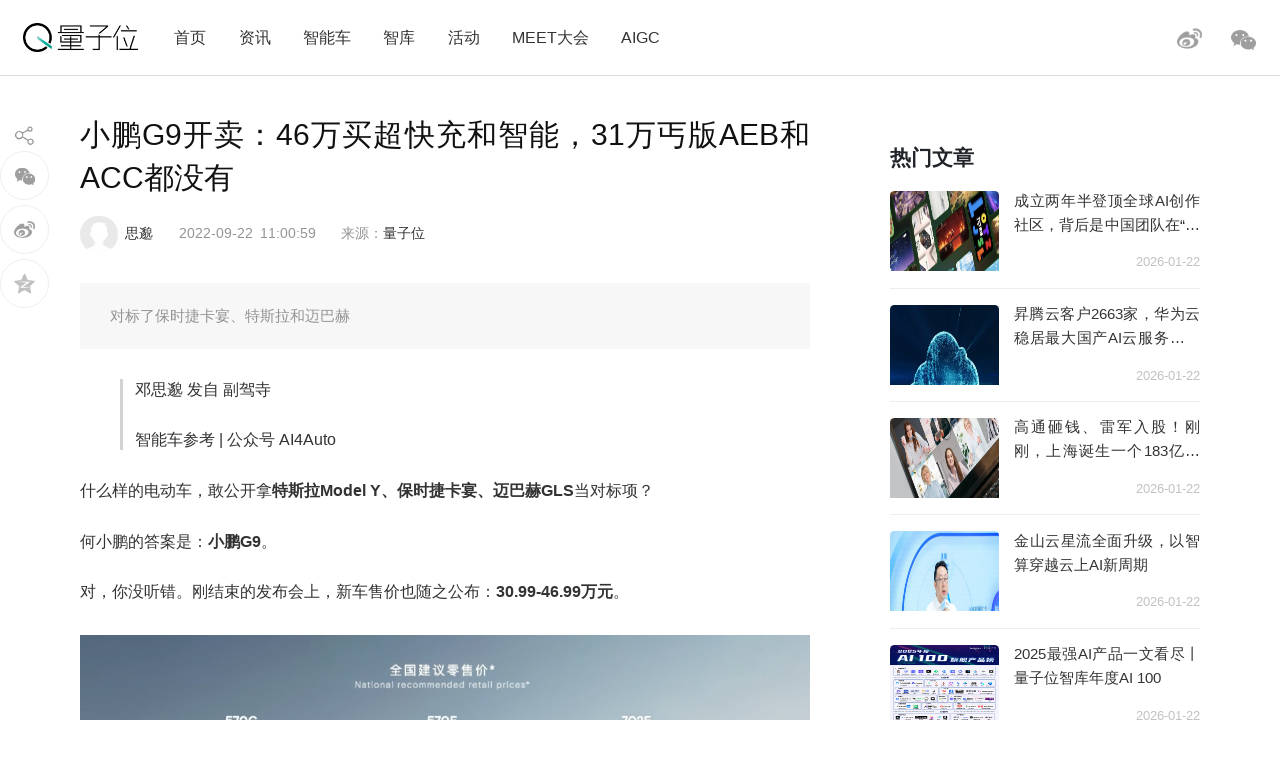

--- FILE ---
content_type: text/html; charset=UTF-8
request_url: https://www.qbitai.com/2022/09/38041.html
body_size: 20736
content:
<!DOCTYPE html>
<html lang="zh-Hans" class="no-js">
<head>
    <meta charset="UTF-8">
    <meta name="viewport" content="width=device-width, initial-scale=1">
    <link rel="profile" href="http://gmpg.org/xfn/11">
    <link rel="shortcut icon" href="/wp-content/themes/liangziwei/imgnew/favicon.ico">
        <link rel="pingback" href="https://www.qbitai.com/xmlrpc.php">
        <script>(function(html){html.className = html.className.replace(/\bno-js\b/,'js')})(document.documentElement);</script>
<title>小鹏G9开卖：46万买超快充和智能，31万丐版AEB和ACC都没有 &#8211; 量子位</title>
<meta name='robots' content='max-image-preview:large' />
<link rel="alternate" type="application/rss+xml" title="量子位 &raquo; Feed" href="https://www.qbitai.com/feed" />
<link rel="alternate" type="application/rss+xml" title="量子位 &raquo; 评论 Feed" href="https://www.qbitai.com/comments/feed" />
<link rel="alternate" type="application/rss+xml" title="量子位 &raquo; 小鹏G9开卖：46万买超快充和智能，31万丐版AEB和ACC都没有 评论 Feed" href="https://www.qbitai.com/2022/09/38041.html/feed" />
<link rel="alternate" title="oEmbed (JSON)" type="application/json+oembed" href="https://www.qbitai.com/wp-json/oembed/1.0/embed?url=https%3A%2F%2Fwww.qbitai.com%2F2022%2F09%2F38041.html" />
<link rel="alternate" title="oEmbed (XML)" type="text/xml+oembed" href="https://www.qbitai.com/wp-json/oembed/1.0/embed?url=https%3A%2F%2Fwww.qbitai.com%2F2022%2F09%2F38041.html&#038;format=xml" />
<style id='wp-img-auto-sizes-contain-inline-css' type='text/css'>
img:is([sizes=auto i],[sizes^="auto," i]){contain-intrinsic-size:3000px 1500px}
/*# sourceURL=wp-img-auto-sizes-contain-inline-css */
</style>
<style id='wp-block-library-inline-css' type='text/css'>
:root{--wp-block-synced-color:#7a00df;--wp-block-synced-color--rgb:122,0,223;--wp-bound-block-color:var(--wp-block-synced-color);--wp-editor-canvas-background:#ddd;--wp-admin-theme-color:#007cba;--wp-admin-theme-color--rgb:0,124,186;--wp-admin-theme-color-darker-10:#006ba1;--wp-admin-theme-color-darker-10--rgb:0,107,160.5;--wp-admin-theme-color-darker-20:#005a87;--wp-admin-theme-color-darker-20--rgb:0,90,135;--wp-admin-border-width-focus:2px}@media (min-resolution:192dpi){:root{--wp-admin-border-width-focus:1.5px}}.wp-element-button{cursor:pointer}:root .has-very-light-gray-background-color{background-color:#eee}:root .has-very-dark-gray-background-color{background-color:#313131}:root .has-very-light-gray-color{color:#eee}:root .has-very-dark-gray-color{color:#313131}:root .has-vivid-green-cyan-to-vivid-cyan-blue-gradient-background{background:linear-gradient(135deg,#00d084,#0693e3)}:root .has-purple-crush-gradient-background{background:linear-gradient(135deg,#34e2e4,#4721fb 50%,#ab1dfe)}:root .has-hazy-dawn-gradient-background{background:linear-gradient(135deg,#faaca8,#dad0ec)}:root .has-subdued-olive-gradient-background{background:linear-gradient(135deg,#fafae1,#67a671)}:root .has-atomic-cream-gradient-background{background:linear-gradient(135deg,#fdd79a,#004a59)}:root .has-nightshade-gradient-background{background:linear-gradient(135deg,#330968,#31cdcf)}:root .has-midnight-gradient-background{background:linear-gradient(135deg,#020381,#2874fc)}:root{--wp--preset--font-size--normal:16px;--wp--preset--font-size--huge:42px}.has-regular-font-size{font-size:1em}.has-larger-font-size{font-size:2.625em}.has-normal-font-size{font-size:var(--wp--preset--font-size--normal)}.has-huge-font-size{font-size:var(--wp--preset--font-size--huge)}.has-text-align-center{text-align:center}.has-text-align-left{text-align:left}.has-text-align-right{text-align:right}.has-fit-text{white-space:nowrap!important}#end-resizable-editor-section{display:none}.aligncenter{clear:both}.items-justified-left{justify-content:flex-start}.items-justified-center{justify-content:center}.items-justified-right{justify-content:flex-end}.items-justified-space-between{justify-content:space-between}.screen-reader-text{border:0;clip-path:inset(50%);height:1px;margin:-1px;overflow:hidden;padding:0;position:absolute;width:1px;word-wrap:normal!important}.screen-reader-text:focus{background-color:#ddd;clip-path:none;color:#444;display:block;font-size:1em;height:auto;left:5px;line-height:normal;padding:15px 23px 14px;text-decoration:none;top:5px;width:auto;z-index:100000}html :where(.has-border-color){border-style:solid}html :where([style*=border-top-color]){border-top-style:solid}html :where([style*=border-right-color]){border-right-style:solid}html :where([style*=border-bottom-color]){border-bottom-style:solid}html :where([style*=border-left-color]){border-left-style:solid}html :where([style*=border-width]){border-style:solid}html :where([style*=border-top-width]){border-top-style:solid}html :where([style*=border-right-width]){border-right-style:solid}html :where([style*=border-bottom-width]){border-bottom-style:solid}html :where([style*=border-left-width]){border-left-style:solid}html :where(img[class*=wp-image-]){height:auto;max-width:100%}:where(figure){margin:0 0 1em}html :where(.is-position-sticky){--wp-admin--admin-bar--position-offset:var(--wp-admin--admin-bar--height,0px)}@media screen and (max-width:600px){html :where(.is-position-sticky){--wp-admin--admin-bar--position-offset:0px}}

/*# sourceURL=wp-block-library-inline-css */
</style><style id='global-styles-inline-css' type='text/css'>
:root{--wp--preset--aspect-ratio--square: 1;--wp--preset--aspect-ratio--4-3: 4/3;--wp--preset--aspect-ratio--3-4: 3/4;--wp--preset--aspect-ratio--3-2: 3/2;--wp--preset--aspect-ratio--2-3: 2/3;--wp--preset--aspect-ratio--16-9: 16/9;--wp--preset--aspect-ratio--9-16: 9/16;--wp--preset--color--black: #000000;--wp--preset--color--cyan-bluish-gray: #abb8c3;--wp--preset--color--white: #ffffff;--wp--preset--color--pale-pink: #f78da7;--wp--preset--color--vivid-red: #cf2e2e;--wp--preset--color--luminous-vivid-orange: #ff6900;--wp--preset--color--luminous-vivid-amber: #fcb900;--wp--preset--color--light-green-cyan: #7bdcb5;--wp--preset--color--vivid-green-cyan: #00d084;--wp--preset--color--pale-cyan-blue: #8ed1fc;--wp--preset--color--vivid-cyan-blue: #0693e3;--wp--preset--color--vivid-purple: #9b51e0;--wp--preset--gradient--vivid-cyan-blue-to-vivid-purple: linear-gradient(135deg,rgb(6,147,227) 0%,rgb(155,81,224) 100%);--wp--preset--gradient--light-green-cyan-to-vivid-green-cyan: linear-gradient(135deg,rgb(122,220,180) 0%,rgb(0,208,130) 100%);--wp--preset--gradient--luminous-vivid-amber-to-luminous-vivid-orange: linear-gradient(135deg,rgb(252,185,0) 0%,rgb(255,105,0) 100%);--wp--preset--gradient--luminous-vivid-orange-to-vivid-red: linear-gradient(135deg,rgb(255,105,0) 0%,rgb(207,46,46) 100%);--wp--preset--gradient--very-light-gray-to-cyan-bluish-gray: linear-gradient(135deg,rgb(238,238,238) 0%,rgb(169,184,195) 100%);--wp--preset--gradient--cool-to-warm-spectrum: linear-gradient(135deg,rgb(74,234,220) 0%,rgb(151,120,209) 20%,rgb(207,42,186) 40%,rgb(238,44,130) 60%,rgb(251,105,98) 80%,rgb(254,248,76) 100%);--wp--preset--gradient--blush-light-purple: linear-gradient(135deg,rgb(255,206,236) 0%,rgb(152,150,240) 100%);--wp--preset--gradient--blush-bordeaux: linear-gradient(135deg,rgb(254,205,165) 0%,rgb(254,45,45) 50%,rgb(107,0,62) 100%);--wp--preset--gradient--luminous-dusk: linear-gradient(135deg,rgb(255,203,112) 0%,rgb(199,81,192) 50%,rgb(65,88,208) 100%);--wp--preset--gradient--pale-ocean: linear-gradient(135deg,rgb(255,245,203) 0%,rgb(182,227,212) 50%,rgb(51,167,181) 100%);--wp--preset--gradient--electric-grass: linear-gradient(135deg,rgb(202,248,128) 0%,rgb(113,206,126) 100%);--wp--preset--gradient--midnight: linear-gradient(135deg,rgb(2,3,129) 0%,rgb(40,116,252) 100%);--wp--preset--font-size--small: 13px;--wp--preset--font-size--medium: 20px;--wp--preset--font-size--large: 36px;--wp--preset--font-size--x-large: 42px;--wp--preset--spacing--20: 0.44rem;--wp--preset--spacing--30: 0.67rem;--wp--preset--spacing--40: 1rem;--wp--preset--spacing--50: 1.5rem;--wp--preset--spacing--60: 2.25rem;--wp--preset--spacing--70: 3.38rem;--wp--preset--spacing--80: 5.06rem;--wp--preset--shadow--natural: 6px 6px 9px rgba(0, 0, 0, 0.2);--wp--preset--shadow--deep: 12px 12px 50px rgba(0, 0, 0, 0.4);--wp--preset--shadow--sharp: 6px 6px 0px rgba(0, 0, 0, 0.2);--wp--preset--shadow--outlined: 6px 6px 0px -3px rgb(255, 255, 255), 6px 6px rgb(0, 0, 0);--wp--preset--shadow--crisp: 6px 6px 0px rgb(0, 0, 0);}:where(.is-layout-flex){gap: 0.5em;}:where(.is-layout-grid){gap: 0.5em;}body .is-layout-flex{display: flex;}.is-layout-flex{flex-wrap: wrap;align-items: center;}.is-layout-flex > :is(*, div){margin: 0;}body .is-layout-grid{display: grid;}.is-layout-grid > :is(*, div){margin: 0;}:where(.wp-block-columns.is-layout-flex){gap: 2em;}:where(.wp-block-columns.is-layout-grid){gap: 2em;}:where(.wp-block-post-template.is-layout-flex){gap: 1.25em;}:where(.wp-block-post-template.is-layout-grid){gap: 1.25em;}.has-black-color{color: var(--wp--preset--color--black) !important;}.has-cyan-bluish-gray-color{color: var(--wp--preset--color--cyan-bluish-gray) !important;}.has-white-color{color: var(--wp--preset--color--white) !important;}.has-pale-pink-color{color: var(--wp--preset--color--pale-pink) !important;}.has-vivid-red-color{color: var(--wp--preset--color--vivid-red) !important;}.has-luminous-vivid-orange-color{color: var(--wp--preset--color--luminous-vivid-orange) !important;}.has-luminous-vivid-amber-color{color: var(--wp--preset--color--luminous-vivid-amber) !important;}.has-light-green-cyan-color{color: var(--wp--preset--color--light-green-cyan) !important;}.has-vivid-green-cyan-color{color: var(--wp--preset--color--vivid-green-cyan) !important;}.has-pale-cyan-blue-color{color: var(--wp--preset--color--pale-cyan-blue) !important;}.has-vivid-cyan-blue-color{color: var(--wp--preset--color--vivid-cyan-blue) !important;}.has-vivid-purple-color{color: var(--wp--preset--color--vivid-purple) !important;}.has-black-background-color{background-color: var(--wp--preset--color--black) !important;}.has-cyan-bluish-gray-background-color{background-color: var(--wp--preset--color--cyan-bluish-gray) !important;}.has-white-background-color{background-color: var(--wp--preset--color--white) !important;}.has-pale-pink-background-color{background-color: var(--wp--preset--color--pale-pink) !important;}.has-vivid-red-background-color{background-color: var(--wp--preset--color--vivid-red) !important;}.has-luminous-vivid-orange-background-color{background-color: var(--wp--preset--color--luminous-vivid-orange) !important;}.has-luminous-vivid-amber-background-color{background-color: var(--wp--preset--color--luminous-vivid-amber) !important;}.has-light-green-cyan-background-color{background-color: var(--wp--preset--color--light-green-cyan) !important;}.has-vivid-green-cyan-background-color{background-color: var(--wp--preset--color--vivid-green-cyan) !important;}.has-pale-cyan-blue-background-color{background-color: var(--wp--preset--color--pale-cyan-blue) !important;}.has-vivid-cyan-blue-background-color{background-color: var(--wp--preset--color--vivid-cyan-blue) !important;}.has-vivid-purple-background-color{background-color: var(--wp--preset--color--vivid-purple) !important;}.has-black-border-color{border-color: var(--wp--preset--color--black) !important;}.has-cyan-bluish-gray-border-color{border-color: var(--wp--preset--color--cyan-bluish-gray) !important;}.has-white-border-color{border-color: var(--wp--preset--color--white) !important;}.has-pale-pink-border-color{border-color: var(--wp--preset--color--pale-pink) !important;}.has-vivid-red-border-color{border-color: var(--wp--preset--color--vivid-red) !important;}.has-luminous-vivid-orange-border-color{border-color: var(--wp--preset--color--luminous-vivid-orange) !important;}.has-luminous-vivid-amber-border-color{border-color: var(--wp--preset--color--luminous-vivid-amber) !important;}.has-light-green-cyan-border-color{border-color: var(--wp--preset--color--light-green-cyan) !important;}.has-vivid-green-cyan-border-color{border-color: var(--wp--preset--color--vivid-green-cyan) !important;}.has-pale-cyan-blue-border-color{border-color: var(--wp--preset--color--pale-cyan-blue) !important;}.has-vivid-cyan-blue-border-color{border-color: var(--wp--preset--color--vivid-cyan-blue) !important;}.has-vivid-purple-border-color{border-color: var(--wp--preset--color--vivid-purple) !important;}.has-vivid-cyan-blue-to-vivid-purple-gradient-background{background: var(--wp--preset--gradient--vivid-cyan-blue-to-vivid-purple) !important;}.has-light-green-cyan-to-vivid-green-cyan-gradient-background{background: var(--wp--preset--gradient--light-green-cyan-to-vivid-green-cyan) !important;}.has-luminous-vivid-amber-to-luminous-vivid-orange-gradient-background{background: var(--wp--preset--gradient--luminous-vivid-amber-to-luminous-vivid-orange) !important;}.has-luminous-vivid-orange-to-vivid-red-gradient-background{background: var(--wp--preset--gradient--luminous-vivid-orange-to-vivid-red) !important;}.has-very-light-gray-to-cyan-bluish-gray-gradient-background{background: var(--wp--preset--gradient--very-light-gray-to-cyan-bluish-gray) !important;}.has-cool-to-warm-spectrum-gradient-background{background: var(--wp--preset--gradient--cool-to-warm-spectrum) !important;}.has-blush-light-purple-gradient-background{background: var(--wp--preset--gradient--blush-light-purple) !important;}.has-blush-bordeaux-gradient-background{background: var(--wp--preset--gradient--blush-bordeaux) !important;}.has-luminous-dusk-gradient-background{background: var(--wp--preset--gradient--luminous-dusk) !important;}.has-pale-ocean-gradient-background{background: var(--wp--preset--gradient--pale-ocean) !important;}.has-electric-grass-gradient-background{background: var(--wp--preset--gradient--electric-grass) !important;}.has-midnight-gradient-background{background: var(--wp--preset--gradient--midnight) !important;}.has-small-font-size{font-size: var(--wp--preset--font-size--small) !important;}.has-medium-font-size{font-size: var(--wp--preset--font-size--medium) !important;}.has-large-font-size{font-size: var(--wp--preset--font-size--large) !important;}.has-x-large-font-size{font-size: var(--wp--preset--font-size--x-large) !important;}
/*# sourceURL=global-styles-inline-css */
</style>

<style id='classic-theme-styles-inline-css' type='text/css'>
/*! This file is auto-generated */
.wp-block-button__link{color:#fff;background-color:#32373c;border-radius:9999px;box-shadow:none;text-decoration:none;padding:calc(.667em + 2px) calc(1.333em + 2px);font-size:1.125em}.wp-block-file__button{background:#32373c;color:#fff;text-decoration:none}
/*# sourceURL=/wp-includes/css/classic-themes.min.css */
</style>
<link rel='stylesheet' id='liangziwei-style-css' href='https://www.qbitai.com/wp-content/themes/liangziwei/style.css?ver=6.9' type='text/css' media='all' />
<link rel='stylesheet' id='liangziwei-style1-css' href='https://www.qbitai.com/wp-content/themes/liangziwei/css/bootstrap.min.css?ver=6.9' type='text/css' media='all' />
<link rel='stylesheet' id='liangziwei-style2-css' href='https://www.qbitai.com/wp-content/themes/liangziwei/css/swiper.min.css?ver=6.9' type='text/css' media='all' />
<link rel='stylesheet' id='liangziwei-style3-css' href='https://www.qbitai.com/wp-content/themes/liangziwei/css/font-awesome.min.css?ver=6.9' type='text/css' media='all' />
<link rel='stylesheet' id='liangziwei-style4-css' href='https://www.qbitai.com/wp-content/themes/liangziwei/css/base.css?ver=6.9' type='text/css' media='all' />
<link rel='stylesheet' id='liangziwei-style5-css' href='https://www.qbitai.com/wp-content/themes/liangziwei/css/style.css?ver=6.9' type='text/css' media='all' />
<link rel='stylesheet' id='liangziwei-style6-css' href='https://www.qbitai.com/wp-content/themes/liangziwei/css/wbshare.css?ver=6.9' type='text/css' media='all' />
<link rel='stylesheet' id='liangziwei-style7-css' href='https://www.qbitai.com/wp-content/themes/liangziwei/css/zk_style.css?ver=6.9' type='text/css' media='all' />
<link rel='stylesheet' id='liangziwei-style8-css' href='https://www.qbitai.com/wp-content/themes/liangziwei/css/ai_style.css?ver=6.9' type='text/css' media='all' />
<script type="text/javascript" src="https://www.qbitai.com/wp-content/themes/liangziwei/js/jquery.min.js?ver=6.9" id="liangziwei-min-js"></script>
<script type="text/javascript" src="https://www.qbitai.com/wp-content/themes/liangziwei/js/popper.min.js?ver=6.9" id="liangziwei-popper-js"></script>
<script type="text/javascript" src="https://www.qbitai.com/wp-content/themes/liangziwei/js/bootstrap.min.js?ver=6.9" id="liangziwei-bootstrap-js"></script>
<script type="text/javascript" src="https://www.qbitai.com/wp-content/themes/liangziwei/js/bootstrap.offcanvas.js?ver=6.9" id="liangziwei-offcanvas-js"></script>
<script type="text/javascript" src="https://www.qbitai.com/wp-content/themes/liangziwei/js/flexible_css.debug.js?ver=6.9" id="liangziwei-css-debug-js"></script>
<script type="text/javascript" src="https://www.qbitai.com/wp-content/themes/liangziwei/js/flexible.debug.js?ver=6.9" id="liangziwei-debug-js"></script>
<script type="text/javascript" src="https://www.qbitai.com/wp-content/themes/liangziwei/js/swiper.min.js?ver=6.9" id="liangziwei-swiper-js"></script>
<script type="text/javascript" src="https://www.qbitai.com/wp-content/themes/liangziwei/js/qrcode.js?ver=6.9" id="liangziwei-qrcode-js"></script>
<script type="text/javascript" src="https://www.qbitai.com/wp-content/themes/liangziwei/js/yao.js?ver=6.9" id="liangziwei-yao-js"></script>
<script type="text/javascript" src="https://www.qbitai.com/wp-content/themes/liangziwei/js/ScrollPic.js?ver=6.9" id="liangziwei-ScrollPic-js"></script>
<script type="text/javascript" src="https://www.qbitai.com/wp-content/themes/liangziwei/js/zktag.js?ver=6.9" id="liangziwei-zktag-js"></script>
<script type="text/javascript" src="https://www.qbitai.com/wp-content/themes/liangziwei/js/jquery-1.7.1.min.js?ver=6.9" id="liangziwei-zkai2-js"></script>
<script type="text/javascript" src="https://www.qbitai.com/wp-content/themes/liangziwei/js/ai_playBox.js?ver=6.9" id="liangziwei-zkai1-js"></script>
<script type="text/javascript" src="https://www.qbitai.com/wp-includes/js/jquery/jquery.min.js?ver=3.7.1" id="jquery-core-js"></script>
<script type="text/javascript" src="https://www.qbitai.com/wp-includes/js/jquery/jquery-migrate.min.js?ver=3.4.1" id="jquery-migrate-js"></script>
<link rel="https://api.w.org/" href="https://www.qbitai.com/wp-json/" /><link rel="alternate" title="JSON" type="application/json" href="https://www.qbitai.com/wp-json/wp/v2/posts/38041" /><link rel="EditURI" type="application/rsd+xml" title="RSD" href="https://www.qbitai.com/xmlrpc.php?rsd" />
<meta name="generator" content="WordPress 6.9" />
<link rel="canonical" href="https://www.qbitai.com/2022/09/38041.html" />
<link rel='shortlink' href='https://www.qbitai.com/?p=38041' />
<style type="text/css">.recentcomments a{display:inline !important;padding:0 !important;margin:0 !important;}</style>    <!--[if IE 8]>
        <link id="liangziwei-ie7-css" rel="stylesheet" type="text/css" href="http://www.qbitai.com/wp-content/themes/liangziwei/css/ie8_style.css?ver=5.0.13"  media="all"/>
    <![endif]-->
    <!--[if IE 9]>
            <link id="liangziwei-ie8-css" rel="stylesheet" type="text/css" href="http://www.qbitai.com/wp-content/themes/liangziwei/css/ie9_style.css?ver=5.0.13"  media="all"/>
    <![endif]-->
    <script type="text/javascript">
        $("#top_search").click(function(){
            $("#search").toggle()
        });
        $(document).click(function(){
            $(".weixin_pop").hide();
        });
    </script>
    <style type="text/css">
        blockquote {
            margin: 1.4em 0;
            padding-left: 1em;
            color: #646464;
            border-left: 3px solid #D3D3D3;
            display: block;
            margin-block-start: 1em;
            margin-block-end: 1em;
            margin-inline-start: 40px;
            margin-inline-end: 40px;
        }
    </style>
</head>
<body class="body-offcanvas">
<header class="top">
    <div class="top_logo">
        <div class="nav_box">
                        <button type="button" class="navbar-toggle offcanvas-toggle" data-toggle="offcanvas" data-target="#js-bootstrap-offcanvas" style="float:left;"></button>
            <nav class="navbar navbar-default navbar-offcanvas navbar-offcanvas-touch navbar-offcanvas-fade" role="navigation" id="js-bootstrap-offcanvas">
                                    <div class="container-fluid"><ul id="menu-%e9%a1%b6%e9%83%a8%e8%8f%9c%e5%8d%95" class="nav navbar-nav"><li id="menu-item-110" class="menu-item menu-item-type-custom menu-item-object-custom menu-item-home menu-item-110"><a href="http://www.qbitai.com/">首页</a></li>
<li id="menu-item-107" class="menu-item menu-item-type-taxonomy menu-item-object-category menu-item-107"><a href="https://www.qbitai.com/category/%e8%b5%84%e8%ae%af">资讯</a></li>
<li id="menu-item-26804" class="menu-item menu-item-type-taxonomy menu-item-object-category current-post-ancestor current-menu-parent current-post-parent menu-item-26804"><a href="https://www.qbitai.com/category/auto">智能车</a></li>
<li id="menu-item-110561" class="menu-item menu-item-type-taxonomy menu-item-object-category menu-item-110561"><a href="https://www.qbitai.com/category/zhiku">智库</a></li>
<li id="menu-item-17709" class="menu-item menu-item-type-taxonomy menu-item-object-category menu-item-17709"><a href="https://www.qbitai.com/category/huodong">活动</a></li>
<li id="menu-item-10902" class="menu-item menu-item-type-custom menu-item-object-custom menu-item-10902"><a href="https://www.qbitai.com/meet/meet2026/">MEET大会</a></li>
<li id="menu-item-53733" class="menu-item menu-item-type-custom menu-item-object-custom menu-item-53733"><a href="https://www.qbitai.com/meet/aigc2025/">AIGC</a></li>
</ul></div>                            </nav>
                    </div>
        <div class="logo"><a href="https://www.qbitai.com/"></a></div>
        <div class="top_r_icons">
                        <div class="top_weixin"><a href="javascript:void(0)"class="biaojiwei"><i class="fa fa-weixin"></i></a>
                                <div class="weixin_pop"style="display:none"id="pophead">
               <p>扫码关注量子位</p>
               <img src="/wp-content/uploads/2019/01/qrcode_QbitAI_1.jpg">
        </div>
         </div>
            <div class="top_weibo"><a href="https://weibo.com/qbitai?is_all=1" target="_blank"><i></i></a></div>
            
<!--             <div class="top_search">
                <form role="search" method="get" class="search-form" action="https://www.qbitai.com/" id="search">
                <label>
                    <input type="search" class="search-field" placeholder="搜索…" value="" name="s">
                </label>
                <button type="submit" class="search-submit"></button>
                </form>
            </div> -->
        </div>
        <script type="text/javascript">
        // $('.biaojiwei').click(function(){
            $('.biaojiwei').click(function(event){
                event.stopPropagation();
                $('#pophead').show();
            })
            $('.weixin_pop').click(function(){
                $('.weixin_pop').hide();
            })
        // })
        </script>
        <div class="share_box">
        </div>
    </div>
    <div class="line"></div>
</header>

		

<div class="main">
    	<div class="content">
      <!-- articlead begin-->
                    <!-- articlead end-->
        	<div class="article">
				     <h1>小鹏G9开卖：46万买超快充和智能，31万丐版AEB和ACC都没有</h1>
    			   <div class="article_info">
             <span class="author"><img src="http://www.qbitai.com/wp-content/themes/liangziwei/imagesnew/head.jpg" class="avatar avatar-200" height="200" width="200"><em><a href="https://www.qbitai.com/author/simiao" title="由 思邈 发布" rel="author">思邈</a></em></span>
                          <span class="date">2022-09-22</span>
             <span class="time">11:00:59</span>
          <span class="from">
          来源：<a href='https://www.qbitai.com' target='blank' rel='nofllow'>量子位</a>            </span></div>
                          <!--摘要样式-->
            <div class="zhaiyao"><p>对标了保时捷卡宴、特斯拉和迈巴赫</p>
</div>                			<blockquote data-pm-slice="0 0 []">
<p data-track="103">邓思邈 发自 副驾寺</p>
<p data-track="104">智能车参考 | 公众号 AI4Auto</p>
</blockquote>
<p data-track="2">什么样的电动车，敢公开拿<strong>特斯拉Model Y、保时捷卡宴、迈巴赫GLS</strong>当对标项？</p>
<p data-track="3">何小鹏的答案是：<strong>小鹏G9</strong>。</p>
<p data-track="4">对，你没听错。刚结束的发布会上，新车售价也随之公布：<strong>30.99-46.99万元</strong>。</p>
<div class="pgc-img"><img decoding="async" src="https://p3.toutiaoimg.com/origin/tos-cn-i-qvj2lq49k0/046ad6e21db3493bb4eab9c8b6a5186e" data-ic="false" data-width="1044" data-height="626" data-ic-uri="" /></div>
<p data-track="5">不光如此，这款车还有众多技术和光环加持——</p>
<p data-track="6">“智能汽车迈向无人驾驶汽车前的最后一代。”</p>
<p data-track="7">全球充电速度最快、702km超长续航、3.9s零百加速、双英伟达Orin芯片、高通8155座舱芯片、双腔空气悬架……</p>
<p data-track="8">50万以内最好SUV，果真如此吗？</p>
<h1 class="pgc-h-arrow-right" spellcheck="false" data-track="9">小鹏G9，什么样的车？</h1>
<p data-track="10">小鹏G9，定位中大型SUV。</p>
<p data-track="11">整体尺寸4891/1937/1680mm，轴距2998mm。</p>
<div class="pgc-img"><img decoding="async" src="https://p6.toutiaoimg.com/origin/tos-cn-i-qvj2lq49k0/0c535f29279749478d91134ccf5a8276" data-ic="false" data-width="1080" data-height="608" data-ic-uri="" /></div>
<p data-track="12">外观上，采用低风阻造型设计，风阻系数为0.272。</p>
<p data-track="13">动力和续航方面，小鹏G9提供两轮后驱版，和双电机四驱版。</p>
<p data-track="14">其中，双电机四驱版车型，前电机最大功率175kW，后电机最大功率230kW，双电机总功率达到了551马力，最大扭矩717N·m，可实现<strong>3.9秒</strong>零百加速。</p>
<div class="pgc-img"><img decoding="async" src="https://p9.toutiaoimg.com/origin/tos-cn-i-qvj2lq49k0/c4aa03bb61164091b1dbfc773c194372" data-ic="false" data-width="1080" data-height="608" data-ic-uri="" /></div>
<p data-track="15">G9共推出三种续航类型（CLTC工况下）：570km、650km、702km。</p>
<p data-track="16">新车亮点可以从<strong>充电速度、智能化和舒适度</strong>三方面来谈。</p>
<p data-track="17"><strong>充电5分钟，续航超过200公里</strong></p>
<p data-track="18">800V高压SiC平台下，小鹏G9的4C版本能够做到充电5分钟，续航超过200公里。</p>
<div class="pgc-img"><img decoding="async" src="https://p9.toutiaoimg.com/origin/tos-cn-i-qvj2lq49k0/f41c52c12ada4dc9a40d80fcb7142d22" data-ic="false" data-width="1080" data-height="810" data-ic-uri="" /></div>
<p data-track="19">4C版本配合<strong>480kW</strong>小鹏S4超快充桩，从10%充到80%只需15分钟。</p>
<p data-track="20">即便是标配的3C电池包，充电5分钟，续航增加130km，从10%充到80%仅需20分钟。</p>
<p data-track="21">发布会上，他们还把3C版车型与特斯拉Model Y三元锂电池版进行对比：</p>
<p data-track="22">第一种情况，同样用第三方充电桩，同样充电44度，<strong>小鹏G9用时18分钟</strong>，功率稳定在151kW以上；而特斯拉Model Y用时31分钟，平均功率86kW。</p>
<div class="pgc-img"><img decoding="async" src="https://p9.toutiaoimg.com/origin/tos-cn-i-qvj2lq49k0/d23bfe1f30a94b08b77472fe03f3c1dd" data-ic="false" data-width="1080" data-height="604" data-ic-uri="" /></div>
<p data-track="23">第二种情况，G9搭配小鹏S2快充（充电功率为180kW），Model Y搭配特斯拉V2快充（145kW），在15分钟内，小鹏G9充了<strong>40.17度电</strong>，Model Y充电23度。</p>
<p data-track="24">在这期间，G9的充电功率稳定在160kW左右，超过Model Y的96kW。小鹏G9的平均充电功率是Model Y的1.8倍。</p>
<div class="pgc-img"><img decoding="async" src="https://p9.toutiaoimg.com/origin/tos-cn-i-qvj2lq49k0/07a34c31efab4d0f99b908097ebc7129" data-ic="false" data-width="1080" data-height="601" data-ic-uri="" /></div>
<p data-track="25">第三种情况则是，G9搭配小鹏S4快充（480kW），Model Y搭配特斯拉V3快充（250kW），在15分钟内，小鹏G9充了<strong>53.28度电</strong>，Model Y充电35度。</p>
<p data-track="26">在这期间，G9充电功率达到301kW，远高于Model Y的226kW。小鹏G9的平均充电功率是Model Y的1.5倍。</p>
<div class="pgc-img"><img decoding="async" src="https://p6.toutiaoimg.com/origin/tos-cn-i-qvj2lq49k0/af4278550e40481a91444d261334c678" data-ic="false" data-width="1080" data-height="606" data-ic-uri="" /></div>
<p data-track="27">除了充电速度足够快，小鹏还强调最新S4超充桩还有一大特点：线缆轻，大部分人可单手操作。</p>
<p data-track="28">原因是，采用了液冷技术，为枪（线）减重了36%。</p>
<p data-track="29">明年他们还将推出全新设计的S4超快充桩，操作距离更短。</p>
<div class="pgc-img"><img decoding="async" src="https://p26.toutiaoimg.com/origin/tos-cn-i-qvj2lq49k0/1203ec30728b43748f9bae6a4da01200" data-ic="false" data-width="1080" data-height="604" data-ic-uri="" /></div>
<p data-track="30">小鹏的自营充电站目前已超过1000座，今年8月落地了首个S4超快充站。</p>
<p data-track="31">小鹏方面表示，今年年底，全国核心城市将会有超过50座S4超快充站投入运营，明年全国最少完成<strong>500座</strong>S4超快充站的覆盖。</p>
<p data-track="32">他们计划到2025年，全国累计建设超过2000个小鹏超快充站。</p>
<div class="pgc-img"><img decoding="async" src="https://p26.toutiaoimg.com/origin/tos-cn-i-qvj2lq49k0/872faebd0566414b893eb148687a6fec" data-ic="false" data-width="1080" data-height="601" data-ic-uri="" /></div>
<p data-track="33"><strong>智能驾驶：记忆泊车+高速+城市全场景覆盖</strong></p>
<p data-track="34">小鹏此次推出了<strong>XNGP</strong>，即全场景智能辅助驾驶系统。</p>
<p data-track="35">同时覆盖了记忆泊车、高速NGP和城市NGP三大场景。</p>
<p data-track="36">有高精地图的区域，XNGP需要人工接管的场景会大幅降低；即便没有高精地图，也能轻松应对路况。</p>
<div class="pgc-img"><img decoding="async" src="https://p3.toutiaoimg.com/origin/tos-cn-i-qvj2lq49k0/fe635d691c824ff690a7b5a88d18ce57" data-ic="false" data-width="640" data-height="290" data-ic-uri="" /></div>
<p data-track="37">小鹏方面表示，目标是<strong>在2023年</strong>让这套XNGP覆盖中国大部分城市，有无高精地图都可实现，其中包括主动跟车、变道超车、左右转弯等功能；<strong>在2024年</strong>实现全场景点对点的打通。</p>
<div class="pgc-img"><img decoding="async" src="https://p3.toutiaoimg.com/origin/tos-cn-i-qvj2lq49k0/00b59c36d37440b6bfede61ca0b97816" data-ic="false" data-width="640" data-height="290" data-ic-uri="" /></div>
<p data-track="38">这也意味着小鹏开始有第二套自动驾驶方案——不依赖高精度地图的重感知路线。</p>
<div class="pgc-img"><img decoding="async" src="https://p3.toutiaoimg.com/origin/tos-cn-i-qvj2lq49k0/496cf64f42a94961b2946f2ac4591f4e" data-ic="false" data-width="640" data-height="290" data-ic-uri="" /></div>
<p data-track="39">要实现这样的能力，硬件配置如下：</p>
<ul>
<li data-track="40">两颗英伟达DRIVE Orin芯片，总算力达到508TOPS；</li>
<li data-track="41">31个传感器组成，其中包括2颗激光雷达、5个毫⽶波雷达、12个摄像头、12个超声波传感器。</li>
</ul>
<p data-track="42">小鹏认为，相比单激光雷达，双激光雷达可以覆盖车前180°水平视角，覆盖范围更广，盲区角度更小；在垂直视角的盲区是车顶方案垂直视角盲区的<strong>25%</strong>。</p>
<div class="pgc-img"><img decoding="async" src="https://p6.toutiaoimg.com/origin/tos-cn-i-qvj2lq49k0/adce039fa15243faa25738e44238b59c" data-ic="false" data-width="1080" data-height="596" data-ic-uri="" /></div>
<p data-track="43">另外，小鹏G9的激光雷达采用了厚度为5mm的加厚防护玻璃和内凹设计，抗冲击能力更好，轻微碰撞后的损坏概率更低。</p>
<p data-track="44">这也是为了回应激光雷达位置引发的碰撞担忧。小鹏方面披露，截止目前，小鹏P5车型因碰撞导致的激光雷达维修率为0.9%。</p>
<p data-track="45">除了X版车型上搭载的XNGP，G9<strong>E版车型</strong>标配的XPILOT系统也进行了升级。</p>
<p data-track="46">依托更大芯片算力支持，他们重写了原来的算法架构，在ACC自适应巡航、LCC车道居中、VPA停车场记忆泊车增强版、高速NGP等性能方面均有所提升。</p>
<p data-track="47">具体表现为，跟车加减速、应对加塞的响应速度会更快，变道超车、过匝道的能力会更强，安全性也有所提升。</p>
<div class="pgc-img"><img decoding="async" src="https://p26.toutiaoimg.com/origin/tos-cn-i-qvj2lq49k0/bd853fd658b245d18d8b756e2b3b87f2" data-ic="false" data-width="1080" data-height="601" data-ic-uri="" /></div>
<p data-track="48">AEB主动安全功能这一点上，相比之前，他们增强了对于动物、树木、路障、隔离墩等非规则障碍物或者静态物的识别能力。</p>
<p data-track="49"><strong>智能座舱：双14.96英寸联体屏+高通8155芯片</strong></p>
<p data-track="50">车内配双14.96英寸高清智能联体屏，搭载高通骁龙8155芯片。</p>
<div class="pgc-img"><img decoding="async" src="https://p26.toutiaoimg.com/origin/tos-cn-i-qvj2lq49k0/aa489208d0a34dff970d6113b66aa8c4" data-ic="false" data-width="1080" data-height="607" data-ic-uri="" /></div>
<p data-track="51">小鹏自研的Xmart OS也迭代到了新的阶段，尤其体现在人机交互上。</p>
<p data-track="52">语音交互响应速度达到毫秒级，1分钟连续给出40个指令，能快速执行。而且在地下车库、高速、野外等无网弱网状态也可语音控制车辆。</p>
<p data-track="53">四音区的设置安排，意味着语音助手小P，可以通过主驾扬声器、副驾蓝牙耳机、车内音响系统回应车内不同位置乘客的需求。</p>
<p data-track="54">G9还基于Unity 3D引擎技术搭载了一套人机交互系统。</p>
<p data-track="55">意思就是，车内或车外的感知系统，会将真实世界立体化投射到车机屏幕内，实时呈现人驾与车驾过程中的驾驶感知信息，相当于实时对车辆所处场景进行复现。</p>
<div class="pgc-img"><img decoding="async" src="https://p3.toutiaoimg.com/origin/tos-cn-i-qvj2lq49k0/818778b4699c4a718cf00314a720dd41" data-ic="false" data-width="640" data-height="358" data-ic-uri="" /></div>
<p data-track="56">这套系统通过实时渲染的3D地图，可以进一步还原真实世界，减少二维信息误差的可行性，让导航更加精准。智能辅助驾驶的SR显示范围会更广，细节也会更饱满。</p>
<div class="pgc-img"><img decoding="async" src="https://p26.toutiaoimg.com/origin/tos-cn-i-qvj2lq49k0/fafdaaac0c4845cd84fb47ecb9966041" data-ic="false" data-width="640" data-height="358" data-ic-uri="" /></div>
<p data-track="57">车内音响系统方面，全车共28个声学单元，总功率达到2250W，其中包括18个丹拿原厂Confidence音响系统扬声器，声场状态达到了7.1.4声道。</p>
<div class="pgc-img"><img decoding="async" src="https://p3.itoutiaoimg.com/origin/tos-cn-i-qvj2lq49k0/61de8ddf4a2044d0b31662ace3fd59f0" data-ic="false" data-width="1080" data-height="601" data-ic-uri="" /></div>
<p data-track="58">他们请来音响工程师金绍刚担任音响测评专家，还邀请著名作曲家<strong>久石让</strong>担任G9的首席音效官，打造出一套名为“空灵之境”的音效主题。</p>
<p data-track="59"><strong>更加注重舒适性</strong></p>
<p data-track="60">首先是<strong>双腔空气悬架</strong>。</p>
<div class="pgc-img"><img decoding="async" src="https://p6.toutiaoimg.com/origin/tos-cn-i-qvj2lq49k0/593b03697ade44b3a1553469f0b1bc5f" data-ic="false" data-width="640" data-height="290" data-ic-uri="" /></div>
<p data-track="61">主要是在快速变道和大转弯的时候，车不会有很大的侧倾，驾驶操纵感会明显加强。</p>
<p data-track="62">整个G9的空气悬架上下最大行程有100mm，具备5个档位的调节模式，具备智能迎宾上下车、特定地点记忆和语音控制等功能。</p>
<p data-track="63">为了方便载物，后悬架可以一键降低。</p>
<p data-track="64">为了体现这套空气悬架的性能，他们还与<strong>保时捷卡宴</strong>进行对比：</p>
<div class="pgc-img"><img decoding="async" src="https://p26.toutiaoimg.com/origin/tos-cn-i-qvj2lq49k0/3981db75d1324eef81af688734fcc855" data-ic="false" data-width="640" data-height="309" data-ic-uri="" /></div>
<blockquote>
<p data-track="65">小鹏G9的空悬在面对减速带和非铺装颠簸路面时，前端的标定是柔软的，很大程度能吸收减速带的冲击，以及类似于碎石路的那种细碎的振动，而保时捷卡宴在这方面太注重于路感信息的传递了。</p>
</blockquote>
<p data-track="66">其次是<strong>内饰座舱方面</strong>。最核心的是对P7的短板——对后排座位太短进行优化。G9的后排座椅长500mm，最厚的地方达到270mm，支持27-37度的电动可调节，也就是可以往后仰10度。</p>
<div class="pgc-img"><img decoding="async" src="https://p6.toutiaoimg.com/origin/tos-cn-i-qvj2lq49k0/42d0b7d6e45b412ba228e5d557966eb2" data-ic="false" data-width="1080" data-height="603" data-ic-uri="" /></div>
<p data-track="67">还配备了电动腿托，可以额外增加50mm延伸长度，有效腿部空间达到了1016mm。</p>
<p data-track="68">副驾遮阳板配美妆镜，支持柔光暖肤等多种模式。</p>
<p data-track="69">前后排各有一组独立的60W功率type C接口和USB接口。</p>
<p data-track="70">还配有全景天幕，采用双层隔热方案和五层复合结构，可以同时做到隔热、隔音、防爆，紫外线隔绝率大于99.9%。</p>
<div class="pgc-img"><img decoding="async" src="https://p26.toutiaoimg.com/origin/tos-cn-i-qvj2lq49k0/f1e73b41c8894a0596e31845ad98c2a2" data-ic="false" data-width="1080" data-height="608" data-ic-uri="" /></div>
<p data-track="71">后备箱容积达到660升，后排座椅放倒后尾箱容积可以扩充到1576升。</p>
<p data-track="72">可以打开床垫一键成床，床的长度超过2米。</p>
<div class="pgc-img"><img decoding="async" src="https://p3.toutiaoimg.com/origin/tos-cn-i-qvj2lq49k0/5771798a09c34a9399ed3d4e16494191" data-ic="false" data-width="1080" data-height="602" data-ic-uri="" /></div>
<p data-track="73">最后是<strong>隔音降噪</strong>方面，小鹏G9运用NVH仿真技术，优化了车身结构。</p>
<p data-track="74">采用低噪声轮胎、静音效果比较好的压缩机，还对电机系统进行了NVH优化。</p>
<p data-track="75">为了体现G9的静谧性，他们对标的是<strong>迈巴赫GLS</strong>：</p>
<div class="pgc-img"><img decoding="async" src="https://p9.toutiaoimg.com/origin/tos-cn-i-qvj2lq49k0/8253b66190424b2b888611a26c355176" data-ic="false" data-width="1080" data-height="594" data-ic-uri="" /></div>
<blockquote>
<p data-track="76">国道上，大货车偶尔路过，比较嘈杂，这样的情况下，打开车窗检测噪声在60-62分贝左右，如果有大车经过，甚至会达到70分贝以上。<br />
关窗之后，迈巴赫车内降到了44分贝，小鹏G9也在44分贝左右。<br />
在60时速下，小鹏G9比迈巴赫还要更安静。</p>
</blockquote>
<p data-track="77">当然，上述测评都是小鹏汽车的专门指定，是否完全符合客观第三方，还得交付后才能知晓。嗯，你懂的，仅供参考。</p>
<h1 class="pgc-h-arrow-right" spellcheck="false" data-track="78">价格和对应配置？</h1>
<p data-track="79">新车售价区间为30.99-46.99万元，最快今年10月底正式开始交付——但有车型区分。</p>
<div class="pgc-img"><img decoding="async" src="https://p9.toutiaoimg.com/origin/tos-cn-i-qvj2lq49k0/1eb1ea87f36b4319902d26ea2e37035a" data-ic="false" data-width="1044" data-height="626" data-ic-uri="" /></div>
<p data-track="80">按照续航和配置，一共提供6款不同车型，分别是：</p>
<ul>
<li data-track="81">570G、570E；</li>
<li data-track="82">650E性能版、650X性能版、650X上市纪念版；</li>
<li data-track="83">702E。</li>
</ul>
<p data-track="84">提供三种选装包：</p>
<p data-track="85">2.2万元的5D音乐座舱、<strong>2.8万元</strong>的XNGP辅助驾驶、1万元的4C超快充电池包。</p>
<div class="pgc-img"><img decoding="async" src="https://p26.toutiaoimg.com/origin/tos-cn-i-qvj2lq49k0/431f557e8e8d48508b82cd9beb38fee6" data-ic="false" data-width="1080" data-height="614" data-ic-uri="" /></div>
<p data-track="86">首先我们来看<strong>5D音乐座舱</strong>，即提供XOPERA小鹏音乐厅、OEKO-TEX健康认证Nappa真皮座椅、主/副驾座椅多向电动调节、主/副驾座椅按摩及律动功能、智能香氛系统(大师定制香氛)、美妆空间(带副驾智能美妆镜)、方向盘加热功能。</p>
<p data-track="87">该功能570G版本不可选装，650X性能版和X上市纪念版标配，其余车型可选装。</p>
<p data-track="88">其次是XNGP辅助驾驶，上文我们详细介绍过。</p>
<div class="pgc-img"><img decoding="async" src="https://p6.toutiaoimg.com/origin/tos-cn-i-qvj2lq49k0/31313bee92384bf5a968ef246f42c1fd" data-ic="false" data-width="1080" data-height="591" data-ic-uri="" /></div>
<p data-track="89">该功能570G版本不可选装，也不配备英伟达DRIVE Orin芯片；570E<strong>标配单颗</strong>英伟达DRIVE Orin芯片，不支持选装；</p>
<p data-track="90">650X性能版和650X上市纪念版<strong>标配两颗</strong>英伟达DRIVE Orin芯片，能够实现XNGP，也就是全场景的智能辅助驾驶；</p>
<p data-track="91">剩下的650E性能版、702E两款车型<strong>标配单颗</strong>英伟达DRIVE Orin芯片，可以多花2.8万元选装XNGP辅助驾驶。</p>
<p data-track="92">至于1万元的4C超快充电池包，也就是能够实现充电5分钟，续航超过200km，<strong>仅650X性能版</strong>可以选装（选装后售价45.99万元起），其余5款车型都不支持。</p>
<p data-track="93">值得一提的是，570G除了不可选装，在传感器配置上没有毫米波雷达和摄像头，仅包括8个超声波雷达。</p>
<div class="pgc-img"><img decoding="async" src="https://p26.toutiaoimg.com/origin/tos-cn-i-qvj2lq49k0/57852b92109f4fd19a7386bbb644f0a9" data-ic="false" data-width="1080" data-height="598" data-ic-uri="" /></div>
<p data-track="94">相应地，570G版本不具备一系列<strong>主动安全功能</strong>，即没有AEB。</p>
<div class="pgc-img"><img decoding="async" src="https://p26.toutiaoimg.com/origin/tos-cn-i-qvj2lq49k0/e252768d35f3434fb652219104bb480b" data-ic="false" data-width="1080" data-height="714" data-ic-uri="" /></div>
<p data-track="95">当然，570G版本也<strong>不包括ACC自适应巡航</strong>，只提供定速巡航和前向/后向雷达预警、后倒车影像。</p>
<p data-track="96">如果你喜欢电动后拖钩，只有650X上市纪念版标配。</p>
<p data-track="97">双腔空气悬架，650km续航的三款车型全系标配，570km和702km续航车型均不提供。</p>
<p data-track="98">好了，总结一下就是，最便宜的570G版本不支持任何选装包，想体验小鹏最新的智能辅助驾驶+4C超快充，就花45.99万上<strong>650X性能版</strong>。</p>
<div class="pgc-img"><img decoding="async" src="https://p3.toutiaoimg.com/origin/tos-cn-i-qvj2lq49k0/78e898415b554f119ef64df159bef46c" data-ic="false" data-width="1080" data-height="607" data-ic-uri="" /></div>
<p data-track="99">所以小鹏G9虽然以全智能电动发布，价格起步30万起，但如果真花30万买所谓的丐版，可是连AEB和ACC都没有的。</p>
<p data-track="100">真正要完全感受超快充、全智能，就得46万，而且交付也得等到<strong>今年12月</strong>之后了。</p>
<p data-track="101">刀法明确，就看有多少人冲着全智能快充了。</p>
<p data-track="102">你怎么看？冲吗？</p>
                
                <!--版权声明-->
                <div class="line_font"><span></span><em>版权所有，未经授权不得以任何形式转载及使用，违者必究。</em><span></span></div>
            </div>
     		<div class="tags"><a href="https://www.qbitai.com/tag/%e5%b0%8f%e9%b9%8f%e6%b1%bd%e8%bd%a6" rel="tag">小鹏汽车</a> <a href="https://www.qbitai.com/tag/%e6%99%ba%e8%83%bd%e8%bd%a6%e7%9c%9fhigh" rel="tag">智能车真high</a> <a href="https://www.qbitai.com/tag/%e7%89%b9%e6%96%af%e6%8b%89" rel="tag">特斯拉</a> <a href="https://www.qbitai.com/tag/%e8%87%aa%e5%8a%a8%e9%a9%be%e9%a9%b6" rel="tag">自动驾驶</a> <a href="https://www.qbitai.com/tag/%e8%bf%88%e5%b7%b4%e8%b5%ab" rel="tag">迈巴赫</a></div>
            <!--作者文章列表-->
    		<div class="person_box">
            	<a href="#" target="_blank"><div class="person_head"><img src="http://www.qbitai.com/wp-content/themes/liangziwei/imagesnew/head.jpg" class="avatar avatar-1024" height="1024" width="1024"><span><a href="https://www.qbitai.com/author/simiao" title="由 思邈 发布" rel="author">思邈</a></span></div></a>
                <div class="person_con">
                	<ul>
                                          <li><a href="https://www.qbitai.com/2026/01/370355.html" rel="bookmark" title="哈工大系闯出人形机器人黑马：成立不到一年，全栈开源3m/s原型机，小米商汤都投了"target="_blank">哈工大系闯出人形机器人黑马：成立不到一年，全栈开源3m/s原型机，小米商汤都投了</a><i>2026-01-19</i></li>
                                          <li><a href="https://www.qbitai.com/2026/01/369731.html" rel="bookmark" title="国产GPU又杀出一匹黑马！成立不到一年，两款芯片量产落地"target="_blank">国产GPU又杀出一匹黑马！成立不到一年，两款芯片量产落地</a><i>2026-01-15</i></li>
                                          <li><a href="https://www.qbitai.com/2026/01/368903.html" rel="bookmark" title="离开马斯克后，他把人形机器人做成了这样"target="_blank">离开马斯克后，他把人形机器人做成了这样</a><i>2026-01-10</i></li>
                                          <li><a href="https://www.qbitai.com/2026/01/367831.html" rel="bookmark" title="一口气集齐老黄苏妈英特尔，还得是AI，还得是联想"target="_blank">一口气集齐老黄苏妈英特尔，还得是AI，还得是联想</a><i>2026-01-09</i></li>
                                      
                    </ul>
                </div>
    		</div>
            <!--左侧分享-->
                        <div class="share_pc">
            	<div class=" share_icon"></div>
                <div class="share_weixin"><span id="weixin_qrcode"></span>
        <div id="qrcode" style="display:none;">扫码分享至朋友圈</div>
        <div></div></div>

                <a href="https://service.weibo.com/share/share.php?url=https://www.qbitai.com/2022/09/38041.html&title=小鹏G9开卖：46万买超快充和智能，31万丐版AEB和ACC都没有&appkey=4017757111&searchPic=true&ralateUid=6105753431" class="share_sina" data-cmd="tsina" title="分享到新浪微博"target="_blank"><div class="share_weibo"></div></a>
                <a href=""><div class="share_qzone"></div></a>
            </div>
                        <script>
                // 设置参数方式
                var qrcode = new QRCode('qrcode', {
                  text: 'https://www.qbitai.com/2022/09/38041.html',
                  width: 256,
                  height: 256,
                  colorDark : '#000000',
                  colorLight : '#ffffff',
                  correctLevel : QRCode.CorrectLevel.H
                });
                </script>
                <script>
                var weixin_qrcode  = document.getElementById('weixin_qrcode');
                var qrcode = document.getElementById('qrcode');
                $(document).click(function(){
                    $("#qrcode").hide();
                });
                weixin_qrcode.onclick = function(event){
                    event.stopPropagation();
                    var val = qrcode.style.display;
                    if(val == 'none'){
                        qrcode.style.display = 'block'; //显示
                    }else{
                        qrcode.style.display = 'none'; //隐藏
                    }
                }
                qrcode.onclick = function(event){
                        event.stopPropagation();
                        qrcode.style.display = 'none'; //隐藏
                }

               

                function shareToQq(title,url,picurl){
                var shareqqzonestring='https://sns.qzone.qq.com/cgi-bin/qzshare/cgi_qzshare_onekey?summary='+title+'&url='+url+'&title='+title+'&pics='+picurl;
                window.open(shareqqzonestring,'newwindow','height=400,width=400,top=100,left=100');
                }
                $('.share_qzone').click(function(e){
                shareToQq("小鹏G9开卖：46万买超快充和智能，31万丐版AEB和ACC都没有","https://www.qbitai.com/2022/09/38041.html","https://www.qbitai.com/wp-content/uploads/2022/09/WechatIMG5022-150x150.jpeg");
                })
    
                </script>
<!--相关阅读 start-->
          
                                          <div class="xiangguan">
                          <h3>相关阅读</h3>
                            <ul id="tags_related">
                                         <div class="picture_text">
                          <div class="picture"><a href="https://www.qbitai.com/2023/03/42543.html" target="_blank">
                            <img src="https://www.qbitai.com/wp-content/uploads/2023/03/pic_20210127094713_11111.jpg" alt="" title="">                          </div>
                          <div class="text_box">
                              <h4><a href="https://www.qbitai.com/2023/03/42543.html" target="_blank">李书福雷军提议皮卡放开，何小鹏建言高精度地图审核流程</a></h4>
                              <p>两会中的智能车提案</p>
                              <div class="info"><span class="author"><a href="/?author=53" target="_blank">昭慧</a></span><span class="author"><span class="time">2023-03-05</span><div class="tags_s">
                                                                        <i></i>
                                    <a href="https://www.qbitai.com/tag/%e4%bd%95%e5%b0%8f%e9%b9%8f" rel="tag">何小鹏</a> <a href="https://www.qbitai.com/tag/%e6%99%ba%e8%83%bd%e8%bd%a6%e7%9c%9fhigh" rel="tag">智能车真high</a> <a href="https://www.qbitai.com/tag/%e6%9d%8e%e4%b9%a6%e7%a6%8f" rel="tag">李书福</a> <a href="https://www.qbitai.com/tag/%e8%81%9a%e7%84%a6%e4%b8%a4%e4%bc%9a" rel="tag">聚焦两会</a> <a href="https://www.qbitai.com/tag/%e9%9b%b7%e5%86%9b" rel="tag">雷军</a>                                                                    </div></div>
                          </div>
                      </div>
                
                                 <div class="picture_text">
                          <div class="picture"><a href="https://www.qbitai.com/2024/07/167677.html" target="_blank">
                            <img src="https://www.qbitai.com/wp-content/uploads/2024/07/WechatIMG2742.jpg" alt="" title="">                          </div>
                          <div class="text_box">
                              <h4><a href="https://www.qbitai.com/2024/07/167677.html" target="_blank">脑科学融合端到端自动驾驶，马斯克中国门徒新进展，不挑车也不挑芯片</a></h4>
                              <p>多模态大模型上车，Nullmax打造</p>
                              <div class="info"><span class="author"><a href="/?author=47837" target="_blank">一凡</a></span><span class="author"><span class="time">2024-07-18</span><div class="tags_s">
                                                                        <i></i>
                                    <a href="https://www.qbitai.com/tag/nullmax" rel="tag">nullmax</a> <a href="https://www.qbitai.com/tag/%e8%87%aa%e5%8a%a8%e9%a9%be%e9%a9%b6" rel="tag">自动驾驶</a> <a href="https://www.qbitai.com/tag/%e8%bd%a6%e5%9c%88%e6%9c%80%e6%96%b0%e8%ae%a4%e7%9f%a5" rel="tag">车圈最新认知</a> <a href="https://www.qbitai.com/tag/%e8%bf%99%e4%b8%aa%e6%8a%80%e6%9c%af%e5%a4%aa%e9%85%b7%e5%95%a6" rel="tag">这个技术太酷啦</a>                                                                    </div></div>
                          </div>
                      </div>
                
                                 <div class="picture_text">
                          <div class="picture"><a href="https://www.qbitai.com/2021/02/21680.html" target="_blank">
                            <img src="https://www.qbitai.com/wp-content/uploads/2021/02/图虫创意-903503347807420482.jpg" alt="" title="">                          </div>
                          <div class="text_box">
                              <h4><a href="https://www.qbitai.com/2021/02/21680.html" target="_blank">最新加州自动驾驶报告出炉，两家中国公司名列全球前五</a></h4>
                              <p>加州DMV年度平均接管里程（MPI，接管里程数）为自动驾驶核心衡量指标之一，反应出综合平均了全年里程和接管数，被行业广泛认为是比试驾体验更客观、量化和准确的衡量办法。</p>
                              <div class="info"><span class="author"><a href="/?author=19" target="_blank">量子位</a></span><span class="author"><span class="time">2021-02-10</span><div class="tags_s">
                                                                        <i></i>
                                    <a href="https://www.qbitai.com/tag/%e8%87%aa%e5%8a%a8%e9%a9%be%e9%a9%b6" rel="tag">自动驾驶</a>                                                                    </div></div>
                          </div>
                      </div>
                
                                 <div class="picture_text">
                          <div class="picture"><a href="https://www.qbitai.com/2021/10/29743.html" target="_blank">
                            <img src="https://www.qbitai.com/wp-content/uploads/2021/10/-1-e1635299833769-300x175.jpg" alt="" title="">                          </div>
                          <div class="text_box">
                              <h4><a href="https://www.qbitai.com/2021/10/29743.html" target="_blank">自动驾驶公司领骏科技再获数千万元融资，由地平线战略投资，将加速自动驾驶巴士商业化</a></h4>
                              <p>半年获两轮融资</p>
                              <div class="info"><span class="author"><a href="/?author=24" target="_blank">白交</a></span><span class="author"><span class="time">2021-10-27</span><div class="tags_s">
                                                                        <i></i>
                                    <a href="https://www.qbitai.com/tag/%e8%87%aa%e5%8a%a8%e9%a9%be%e9%a9%b6" rel="tag">自动驾驶</a> <a href="https://www.qbitai.com/tag/%e9%a2%86%e9%aa%8f%e7%a7%91%e6%8a%80" rel="tag">领骏科技</a>                                                                    </div></div>
                          </div>
                      </div>
                
                                 <div class="picture_text">
                          <div class="picture"><a href="https://www.qbitai.com/2022/11/39930.html" target="_blank">
                            <img src="https://www.qbitai.com/wp-content/uploads/2022/11/WechatIMG6592.jpeg" alt="" title="">                          </div>
                          <div class="text_box">
                              <h4><a href="https://www.qbitai.com/2022/11/39930.html" target="_blank">10亿重金砸向汽车芯片！国产玩家芯驰再获融资，4家老股东跟投</a></h4>
                              <p>6轮融资总额超26亿</p>
                              <div class="info"><span class="author"><a href="/?author=50" target="_blank">邓思邈</a></span><span class="author"><span class="time">2022-11-28</span><div class="tags_s">
                                                                        <i></i>
                                    <a href="https://www.qbitai.com/tag/%e6%99%ba%e8%83%bd%e8%bd%a6%e7%9c%9fhigh" rel="tag">智能车真high</a> <a href="https://www.qbitai.com/tag/%e8%8a%af%e7%89%87" rel="tag">芯片</a> <a href="https://www.qbitai.com/tag/%e8%8a%af%e9%a9%b0%e7%a7%91%e6%8a%80" rel="tag">芯驰科技</a>                                                                    </div></div>
                          </div>
                      </div>
                
                                 <div class="picture_text">
                          <div class="picture"><a href="https://www.qbitai.com/2019/08/6786.html" target="_blank">
                            <img src="https://www.qbitai.com/wp-content/uploads/2019/08/特斯拉-1.jpg" alt="" title="">                          </div>
                          <div class="text_box">
                              <h4><a href="https://www.qbitai.com/2019/08/6786.html" target="_blank">工信部：特斯拉等新能源车型免征车辆购置税</a></h4>
                              <p></p>
                              <div class="info"><span class="author"><a href="/?author=9" target="_blank">安妮</a></span><span class="author"><span class="time">2019-08-30</span><div class="tags_s">
                                                                        <i></i>
                                    <a href="https://www.qbitai.com/tag/%e7%89%b9%e6%96%af%e6%8b%89" rel="tag">特斯拉</a>                                                                    </div></div>
                          </div>
                      </div>
                
                                              </ul>
                      </div> 
              
            <!--相关阅读 end-->
		</div>
        <div class="content_right">
           			<!--热门文章 start-->
      <div class="yaowen">
        <h3>热门文章</h3>
                                <div class="picture_text">
<a href="https://www.qbitai.com/2026/01/371570.html" target="_blank">
<div class="picture"><img width="128" height="64" src="https://i.qbitai.com/wp-content/uploads/2026/01/截屏2026-01-22-18.56.52-1-e1769155427859.png" class="attachment-thumbnail size-thumbnail wp-post-image" alt="" 0="" decoding="async" loading="lazy" /></div>
<div class="text_box"><h4>成立两年半登顶全球AI创作社区，背后是中国团队在“卖情绪”？？</h4></div>
<div class="info">2026-01-22</div>
</a>
</div><div class="picture_text">
<a href="https://www.qbitai.com/2026/01/371533.html" target="_blank">
<div class="picture"><img width="128" height="87" src="https://i.qbitai.com/wp-content/uploads/2026/01/1111111.png" class="attachment-thumbnail size-thumbnail wp-post-image" alt="" 0="" decoding="async" loading="lazy" srcset="https://i.qbitai.com/wp-content/uploads/2026/01/1111111.png 902w, https://i.qbitai.com/wp-content/uploads/2026/01/1111111-768x524.png 768w" sizes="auto, (max-width: 128px) 85vw, 128px" /></div>
<div class="text_box"><h4>昇腾云客户2663家，华为云稳居最大国产AI云服务提供商</h4></div>
<div class="info">2026-01-22</div>
</a>
</div><div class="picture_text">
<a href="https://www.qbitai.com/2026/01/371535.html" target="_blank">
<div class="picture"><img width="128" height="86" src="https://i.qbitai.com/wp-content/uploads/2026/01/ea0d44c47981e0c3571dfbbb561738ad.png" class="attachment-thumbnail size-thumbnail wp-post-image" alt="" 0="" decoding="async" loading="lazy" /></div>
<div class="text_box"><h4>高通砸钱、雷军入股！刚刚，上海诞生一个183亿手机代工巨头</h4></div>
<div class="info">2026-01-22</div>
</a>
</div><div class="picture_text">
<a href="https://www.qbitai.com/2026/01/371527.html" target="_blank">
<div class="picture"><img width="128" height="85" src="https://i.qbitai.com/wp-content/uploads/2026/01/bea6f732df1f390f0686efdd2cd34ef9.jpeg" class="attachment-thumbnail size-thumbnail wp-post-image" alt="" 0="" decoding="async" loading="lazy" srcset="https://i.qbitai.com/wp-content/uploads/2026/01/bea6f732df1f390f0686efdd2cd34ef9.jpeg 1920w, https://i.qbitai.com/wp-content/uploads/2026/01/bea6f732df1f390f0686efdd2cd34ef9-768x512.jpeg 768w, https://i.qbitai.com/wp-content/uploads/2026/01/bea6f732df1f390f0686efdd2cd34ef9-1536x1024.jpeg 1536w, https://i.qbitai.com/wp-content/uploads/2026/01/bea6f732df1f390f0686efdd2cd34ef9-1200x800.jpeg 1200w" sizes="auto, (max-width: 128px) 85vw, 128px" /></div>
<div class="text_box"><h4>金山云星流全面升级，以智算穿越云上AI新周期</h4></div>
<div class="info">2026-01-22</div>
</a>
</div><div class="picture_text">
<a href="https://www.qbitai.com/2026/01/371559.html" target="_blank">
<div class="picture"><img width="48" height="96" src="https://i.qbitai.com/wp-content/uploads/2026/01/9e2f41503f10f74d92f263efe5b9903a.png" class="attachment-thumbnail size-thumbnail wp-post-image" alt="" 0="" decoding="async" loading="lazy" srcset="https://i.qbitai.com/wp-content/uploads/2026/01/9e2f41503f10f74d92f263efe5b9903a.png 1080w, https://i.qbitai.com/wp-content/uploads/2026/01/9e2f41503f10f74d92f263efe5b9903a-768x1532.png 768w, https://i.qbitai.com/wp-content/uploads/2026/01/9e2f41503f10f74d92f263efe5b9903a-770x1536.png 770w, https://i.qbitai.com/wp-content/uploads/2026/01/9e2f41503f10f74d92f263efe5b9903a-1027x2048.png 1027w" sizes="auto, (max-width: 48px) 85vw, 48px" /></div>
<div class="text_box"><h4>2025最强AI产品一文看尽丨量子位智库年度AI 100</h4></div>
<div class="info">2026-01-22</div>
</a>
</div>                      </div>
      <!-- 
<form role="search" method="get" class="search-form" action="https://www.qbitai.com/">
	<label>
		<span class="screen-reader-text">搜索：</span>
		<input type="search" class="search-field" placeholder="搜索…" value="" name="s" />
	</label>
	<button type="submit" class="search-submit"><span class="screen-reader-text">搜索</span></button>
</form>
 -->
			<!--热门文章 end-->
        </div>
</div>


<!--底部版权-->
<div class="footer">
	<div class="footer_con">
        <div class="footer_r">
        	<ul class="links"><li><a href="/?page_id=99" target="_blank">关于量子位</a></li><li><a href="/?page_id=101" target="_blank">加入我们</a></li><li><a href="/?page_id=103" target="_blank">寻求报道</a></li><li><a href="/?page_id=105" target="_blank">商务合作</a></li></ul>
            
            <div class="icon_btns">
            <!-- <a href="/?page_id=183"target="_blank"><i class="weixin_icon"></i></a> -->
            <a href="javascript:void(0)" class="footer_weixin"><div class="fa fa-weixin"id="biaojiwei2"><i class="weixin_icon"></i></div>
    <div class="weixin_pop" id="popfoot" style="display:none">
       <p>扫码关注量子位</p>
       <img src="https://www.qbitai.com/wp-content/uploads/2019/01/qrcode_QbitAI_1.jpg">
    </div>
</a>
            <a href="https://weibo.com/qbitai?is_all=1"target="_blank"><i class="weibo_icon"></i></a>
            <a href="https://www.zhihu.com/org/liang-zi-wei-48/activities"target="_blank"><div class="share_zhihu"></div></a>
            <a href="https://www.toutiao.com/c/user/53624121633/#mid=1556041376883713"target="_blank"><div class="share_toutiao"></div></a>
            </div>
            <script type="text/javascript">
         $('#biaojiwei2').click(function(event){
                event.stopPropagation();
               $('#popfoot').show();
                })
             $('#popfoot').click(function(){
               $('#popfoot').hide();
                })
        </script>
        </div>
        <script type="speculationrules">
{"prefetch":[{"source":"document","where":{"and":[{"href_matches":"/*"},{"not":{"href_matches":["/wp-*.php","/wp-admin/*","/wp-content/uploads/*","/wp-content/*","/wp-content/plugins/*","/wp-content/themes/liangziwei/*","/*\\?(.+)"]}},{"not":{"selector_matches":"a[rel~=\"nofollow\"]"}},{"not":{"selector_matches":".no-prefetch, .no-prefetch a"}}]},"eagerness":"conservative"}]}
</script>
<script type="text/javascript" id="liangziwei-script-js-extra">
/* <![CDATA[ */
var screenReaderText = {"expand":"\u5c55\u5f00\u5b50\u83dc\u5355","collapse":"\u6298\u53e0\u5b50\u83dc\u5355"};
//# sourceURL=liangziwei-script-js-extra
/* ]]> */
</script>
<script type="text/javascript" src="https://www.qbitai.com/wp-content/themes/liangziwei/js/functions.js?ver=20160816" id="liangziwei-script-js"></script>
<script type="text/javascript" src="//qzonestyle.gtimg.cn/qzone/qzact/common/share/share.js?ver=6.9" id="wxcs-js"></script>
	<script id="wxcs-script">
	WX_Custom_Share = function(){
		
		var xhr = null;
		var url = 'https://www.qbitai.com/wp-admin/admin-ajax.php';
		var signature_url = window.location.href.split('#')[0];
		var formData = {
			action: 'wxcs_get_share_info',
			type: 'post',
			id: '38041',
			signature_url: signature_url
		};
		
		this.init = function(){
			if( window.XMLHttpRequest ){
				xhr = new XMLHttpRequest();
			}
			else if( window.ActiveXObject ){
				xhr = new ActiveXObject('Microsoft.XMLHTTP');
			}
			
			get_share_info();
		}
		
		function formatPostData( obj ){
			
			var arr = new Array();
			for (var attr in obj ){
				arr.push( encodeURIComponent( attr ) + '=' + encodeURIComponent( obj[attr] ) );
			}
			
			return arr.join( '&' );
		}
		
		function get_share_info(){
			
			if( xhr == null ) return;
			
			xhr.onreadystatechange = function(){
				if( xhr.readyState == 4 && xhr.status == 200 ){
					
					var data = eval('(' + xhr.responseText + ')');
					
					if( data == null ){
						return;
					}
					
					var info = {
						title: data.title,
						summary: data.desc,
						pic: data.img,
						url: data.url
					};
					
					if( formData.type == 'other' ){
						info.title = document.title;
						info.summary = location.href;
						info.url = location.href;
					}
					
					if( data.use_actual_url == true ){
						info.url = location.href;
					}

					if( data.error ){
						console.error( '自定义微信分享: ', data.error );
					}
					else if( data.appid ){
						info.WXconfig = {
							swapTitleInWX: data.swapTitleInWX,
							appId: data.appid,
							timestamp: data.timestamp,
							nonceStr: data.nonceStr,
							signature: data.signature
						};
					}
					
					setShareInfo( info );
				}
			};
			
			xhr.open( 'POST', url, true);
			xhr.setRequestHeader( 'Content-Type', 'application/x-www-form-urlencoded' );
			xhr.send( formatPostData( formData ) );
		}
	}
	
	new WX_Custom_Share().init();
	</script>
	<script>
                        (function(){
                            var bp = document.createElement('script');
                            var curProtocol = window.location.protocol.split(':')[0];
                            if (curProtocol === 'https') {
                                bp.src = 'https://zz.bdstatic.com/linksubmit/push.js';
                            }
                            else {
                                bp.src = 'http://push.zhanzhang.baidu.com/push.js';
                            }
                            var s = document.getElementsByTagName("script")[0];
                            s.parentNode.insertBefore(bp, s);
                        })();
                        </script>        <div class="footer_l">
        	<div class="footer_logo"><a href="#" target="_blank"></a><span>追踪人工智能新趋势，报道科技行业新突破</span></div>
            <div class="line3"></div>
            <!--<p>量子位 QbitAI 版权所有&copy;北京极客伙伴科技有限公司 京ICP备17005886号-1</p>-->
            <p>量子位 QbitAI 版权所有&copy;北京极客伙伴科技有限公司 <a href="https://beian.miit.gov.cn/" target="_blank">京ICP备17005886号-1</a ></p >
        </div>
    </div>
</div>
</body>
</html>


--- FILE ---
content_type: text/html; charset=UTF-8
request_url: https://www.qbitai.com/wp-admin/admin-ajax.php
body_size: 375
content:
{"title":"\u5c0f\u9e4fG9\u5f00\u5356\uff1a46\u4e07\u4e70\u8d85\u5feb\u5145\u548c\u667a\u80fd\uff0c31\u4e07\u4e10\u7248AEB\u548cACC\u90fd\u6ca1\u6709","desc":"\u5bf9\u6807\u4e86\u4fdd\u65f6\u6377\u5361\u5bb4\u3001\u7279\u65af\u62c9\u548c\u8fc8\u5df4\u8d6b","url":"https:\/\/www.qbitai.com\/2022\/09\/38041.html","img":"http:\/\/www.qbitai.com\/wp-content\/uploads\/2022\/09\/WechatIMG5021.jpeg","use_actual_url":false}